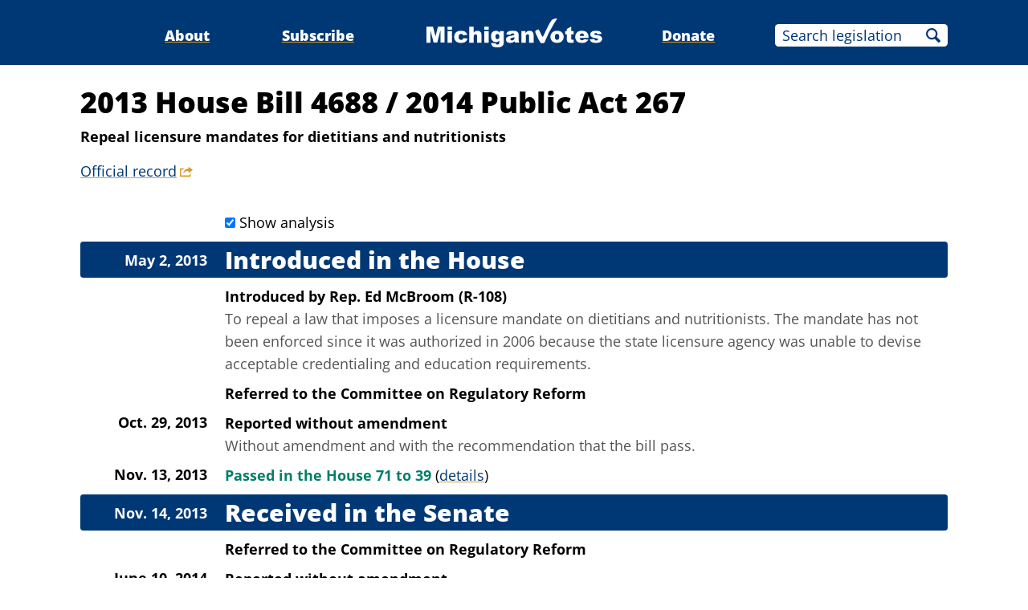

--- FILE ---
content_type: text/html;charset=utf-8
request_url: https://www.michiganvotes.org/legislation/2013/house/bill-4688
body_size: 5423
content:
<!DOCTYPE html>
<html lang="en">
<head>

	<meta charset="utf-8" />
	<meta name="viewport" content="width=device-width, initial-scale=1.0" />

	<title>2013 House Bill 4688 &#x2013; 2014 Public Act 267 &#x2013; MichiganVotes</title>

	<!-- Generated on 1/19/2026 11:21:32 PM -->


	<meta property="og:title" content="2013 House Bill 4688" />
	<meta property="og:site_name" content="MichiganVotes" />
	<meta property="og:locale" content="en_US" />




	<meta property="og:type" content="website" />
	<meta property="twitter:card" content="summary" />

		<meta property="og:image" content="https://www.michiganvotes.org/_images/share.png" />







		<script async src="https://www.googletagmanager.com/gtag/js?id=G-35GQ0Q09PH"></script>


		<script>
			window.dataLayer = window.dataLayer || [];
			function gtag() { dataLayer.push(arguments); }
			gtag('js', new Date());

			gtag('config', 'G-35GQ0Q09PH', {
				'canonical_host': 'www.michiganvotes.org'
			});
		</script>

	<script>
		var mcpp = { editUrl: 'https://edit.mackinac.org' };
	</script>

	
	<link rel="icon" href="/favicon.ico" sizes="any" />
	<link rel="icon" href="/favicon.svg" type="image/svg+xml" />

	<link rel="stylesheet" href="/_style/page.css?v=2023-11-28T17:05:44" />
	



</head>
<body>
	

<div class="site-header">
	<div class="site-section">
		<h2><a href="/"><img src="/_images/logo.svg" height="45" alt="MichiganVotes" /></a></h2>

		<input hidden id="menu-visible" type="checkbox" />

		<div class="nav">
			<span class="nav-about"><a href="/about">About</a></span>
			<span class="vr">|</span>
			<span class="nav-subscribe"><a href="/subscribe">Subscribe</a></span>
			<span class="vr">|</span>
			<span class="nav-donate"><a href="https://www.mackinac.org/donate?source=MichiganVotes">Donate</a></span>
			<span class="vr">|</span>
			<form class="nav-search" action="/legislation/search" method="get">
				<input name="q" placeholder="Search legislation" />
				<input type="hidden" name="session" value="2025-2026" />
				<button>Search</button>
			</form>
			<label hidden for="menu-visible"></label>
		</div>

		<label hidden for="menu-visible"></label>
	</div>
</div>


<div class="site-content">
	<div class="site-section">
		<div class="resolution-title">
			<h1>
				2013 House Bill 4688
					<span>/</span> 2014 Public Act 267			</h1>

				<h2>Repeal licensure mandates for dietitians and nutritionists</h2>

				<p class="nav colored-links">
					<a class="external" title="legislature.mi.gov" href="https://legislature.mi.gov/Bills/Bill?ObjectName=2013-HB-4688">Official record</a>
				</p>
		</div>


		<div class="resolution-history">
				<input class="show-analysis" id="show_analysis" type="checkbox" checked />
				<label for="show_analysis">Show analysis</label>
				<h2>Introduced in the House</h2>
		<h3>May 2, 2013</h3>
			<p class="action">
				Introduced
			<span>
				by
				<nobr>
					<a href="/legislators/2019/senate/district-38">Rep. Ed McBroom (R-108)</a>
				</nobr>
			</span>
			</p>
			<blockquote class="analysis">To repeal a law that imposes a licensure mandate on dietitians and nutritionists. The mandate has not been enforced since it was authorized in 2006 because the state licensure agency was unable to devise acceptable credentialing and education requirements.</blockquote>
				<p class="action">Referred to the Committee on Regulatory Reform</p>
		<h3>Oct. 29, 2013</h3>
			<p class="action">Reported without amendment</p>
			<blockquote class="analysis">Without amendment and with the recommendation that the bill pass.</blockquote>
		<h3>Nov. 13, 2013</h3>
			<p class="action">
				<span class="success">Passed in the House 71 to 39</span>
					<span class="links colored-links">(<a href="/votes/2013/house/roll-call-410">details</a>)</span>
			</p>
				<h2>Received in the Senate</h2>
		<h3>Nov. 14, 2013</h3>
				<p class="action">Referred to the Committee on Regulatory Reform</p>
		<h3>June 10, 2014</h3>
			<p class="action">Reported without amendment</p>
			<blockquote class="analysis">With the recommendation that the bill pass.</blockquote>
		<h3>June 11, 2014</h3>
			<p class="action">
				<span class="success">Passed in the Senate 26 to 12</span>
					<span class="links colored-links">(<a href="/votes/2014/senate/roll-call-449">details</a>)</span>
			</p>
			<blockquote class="analysis">To repeal a law that imposes a licensure mandate on dietitians and nutritionists. The mandate has not been enforced since it was authorized in 2006 because the state licensure agency was unable to devise acceptable credentialing and education requirements.</blockquote>
			<h2 class="success">Signed by <a href="/governors/2011">Gov. Rick Snyder</a></h2>
		<h3>July 1, 2014</h3>
		</div>

		<div style="clear: both;"></div>
	</div>
</div>


<div class="site-footer">
	<div class="site-section">
		<p class="nav">
			<nobr>© 2026</nobr> <a href="https://www.mackinac.org/">Mackinac Center for Public Policy</a>
			<span class="vr">|</span>
			<nobr><a href="/terms-of-use">Terms of Use</a></nobr>
			<span class="vr">|</span>
			<nobr><a href="/privacy-policy">Privacy Policy</a></nobr>
			<span class="vr">|</span>
			<nobr><a href="/about#contact">Contact</a></nobr>
		</p>
		<p class="logo">
			<a href="https://www.mackinac.org/"><img src="/_images/logos/mcpp.svg" alt="" /></a>
		</p>
	</div>
</div>

</body>
</html>
